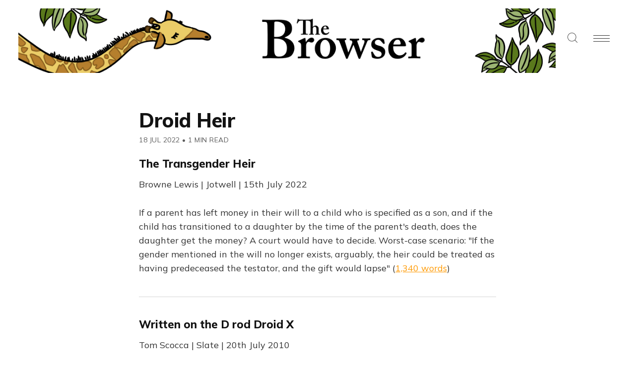

--- FILE ---
content_type: application/javascript; charset=UTF-8
request_url: https://thebrowser.com/assets/built/algoliasearch-lite.umd.js?v=46cd8a8f60
body_size: 3931
content:
/*! algoliasearch-lite.umd.js | 4.4.0 | © Algolia, inc. | https://github.com/algolia/algoliasearch-client-javascript */
!function(e,t){"object"==typeof exports&&"undefined"!=typeof module?module.exports=t():"function"==typeof define&&define.amd?define(t):(e=e||self).algoliasearch=t()}(this,(function(){"use strict";function e(e,t,r){return t in e?Object.defineProperty(e,t,{value:r,enumerable:!0,configurable:!0,writable:!0}):e[t]=r,e}function t(e,t){var r=Object.keys(e);if(Object.getOwnPropertySymbols){var n=Object.getOwnPropertySymbols(e);t&&(n=n.filter((function(t){return Object.getOwnPropertyDescriptor(e,t).enumerable}))),r.push.apply(r,n)}return r}function r(r){for(var n=1;n<arguments.length;n++){var o=null!=arguments[n]?arguments[n]:{};n%2?t(Object(o),!0).forEach((function(t){e(r,t,o[t])})):Object.getOwnPropertyDescriptors?Object.defineProperties(r,Object.getOwnPropertyDescriptors(o)):t(Object(o)).forEach((function(e){Object.defineProperty(r,e,Object.getOwnPropertyDescriptor(o,e))}))}return r}function n(e,t){return function(e){if(Array.isArray(e))return e}(e)||function(e,t){if(Symbol.iterator in Object(e)||"[object Arguments]"===Object.prototype.toString.call(e)){var r=[],n=!0,o=!1,a=void 0;try{for(var u,i=e[Symbol.iterator]();!(n=(u=i.next()).done)&&(r.push(u.value),!t||r.length!==t);n=!0);}catch(e){o=!0,a=e}finally{try{n||null==i.return||i.return()}finally{if(o)throw a}}return r}}(e,t)||function(){throw new TypeError("Invalid attempt to destructure non-iterable instance")}()}function o(e){return function(e){if(Array.isArray(e)){for(var t=0,r=new Array(e.length);t<e.length;t++)r[t]=e[t];return r}}(e)||function(e){if(Symbol.iterator in Object(e)||"[object Arguments]"===Object.prototype.toString.call(e))return Array.from(e)}(e)||function(){throw new TypeError("Invalid attempt to spread non-iterable instance")}()}function a(e){var t,r="algoliasearch-client-js-".concat(e.key),o=function(){return void 0===t&&(t=e.localStorage||window.localStorage),t},a=function(){return JSON.parse(o().getItem(r)||"{}")};return{get:function(e,t){var r=arguments.length>2&&void 0!==arguments[2]?arguments[2]:{miss:function(){return Promise.resolve()}};return Promise.resolve().then((function(){var r=JSON.stringify(e),n=a()[r];return Promise.all([n||t(),void 0!==n])})).then((function(e){var t=n(e,2),o=t[0],a=t[1];return Promise.all([o,a||r.miss(o)])})).then((function(e){return n(e,1)[0]}))},set:function(e,t){return Promise.resolve().then((function(){var n=a();return n[JSON.stringify(e)]=t,o().setItem(r,JSON.stringify(n)),t}))},delete:function(e){return Promise.resolve().then((function(){var t=a();delete t[JSON.stringify(e)],o().setItem(r,JSON.stringify(t))}))},clear:function(){return Promise.resolve().then((function(){o().removeItem(r)}))}}}function u(e){var t=o(e.caches),r=t.shift();return void 0===r?{get:function(e,t){var r=arguments.length>2&&void 0!==arguments[2]?arguments[2]:{miss:function(){return Promise.resolve()}},o=t();return o.then((function(e){return Promise.all([e,r.miss(e)])})).then((function(e){return n(e,1)[0]}))},set:function(e,t){return Promise.resolve(t)},delete:function(e){return Promise.resolve()},clear:function(){return Promise.resolve()}}:{get:function(e,n){var o=arguments.length>2&&void 0!==arguments[2]?arguments[2]:{miss:function(){return Promise.resolve()}};return r.get(e,n,o).catch((function(){return u({caches:t}).get(e,n,o)}))},set:function(e,n){return r.set(e,n).catch((function(){return u({caches:t}).set(e,n)}))},delete:function(e){return r.delete(e).catch((function(){return u({caches:t}).delete(e)}))},clear:function(){return r.clear().catch((function(){return u({caches:t}).clear()}))}}}function i(){var e=arguments.length>0&&void 0!==arguments[0]?arguments[0]:{serializable:!0},t={};return{get:function(r,n){var o=arguments.length>2&&void 0!==arguments[2]?arguments[2]:{miss:function(){return Promise.resolve()}},a=JSON.stringify(r);if(a in t)return Promise.resolve(e.serializable?JSON.parse(t[a]):t[a]);var u=n(),i=o&&o.miss||function(){return Promise.resolve()};return u.then((function(e){return i(e)})).then((function(){return u}))},set:function(r,n){return t[JSON.stringify(r)]=e.serializable?JSON.stringify(n):n,Promise.resolve(n)},delete:function(e){return delete t[JSON.stringify(e)],Promise.resolve()},clear:function(){return t={},Promise.resolve()}}}function s(e){for(var t=e.length-1;t>0;t--){var r=Math.floor(Math.random()*(t+1)),n=e[t];e[t]=e[r],e[r]=n}return e}function c(e,t){return Object.keys(void 0!==t?t:{}).forEach((function(r){e[r]=t[r](e)})),e}function l(e){for(var t=arguments.length,r=new Array(t>1?t-1:0),n=1;n<t;n++)r[n-1]=arguments[n];var o=0;return e.replace(/%s/g,(function(){return encodeURIComponent(r[o++])}))}var f=0,h=1;function d(e,t){var r=e||{},n=r.data||{};return Object.keys(r).forEach((function(e){-1===["timeout","headers","queryParameters","data","cacheable"].indexOf(e)&&(n[e]=r[e])})),{data:Object.entries(n).length>0?n:void 0,timeout:r.timeout||t,headers:r.headers||{},queryParameters:r.queryParameters||{},cacheable:r.cacheable}}var m={Read:1,Write:2,Any:3};function p(e){var t=arguments.length>1&&void 0!==arguments[1]?arguments[1]:1;return r({},e,{status:t,lastUpdate:Date.now()})}function v(e){return{protocol:e.protocol||"https",url:e.url,accept:e.accept||m.Any}}var g="POST";function y(e,t,n,a){var u=[],i=function(e,t){if("GET"!==e.method&&(void 0!==e.data||void 0!==t.data)){var n=Array.isArray(e.data)?e.data:r({},e.data,{},t.data);return JSON.stringify(n)}}(n,a),s=function(e,t){var n=r({},e.headers,{},t.headers),o={};return Object.keys(n).forEach((function(e){var t=n[e];o[e.toLowerCase()]=t})),o}(e,a),c=n.method,l="GET"!==n.method?{}:r({},n.data,{},a.data),f=r({"x-algolia-agent":e.userAgent.value},e.queryParameters,{},l,{},a.queryParameters),h=0,d=function t(r,o){var l=r.pop();if(void 0===l)throw{name:"RetryError",message:"Unreachable hosts - your application id may be incorrect. If the error persists, contact support@algolia.com.",transporterStackTrace:q(u)};var d={data:i,headers:s,method:c,url:O(l,n.path,f),connectTimeout:o(h,e.timeouts.connect),responseTimeout:o(h,a.timeout)},m=function(e){var t={request:d,response:e,host:l,triesLeft:r.length};return u.push(t),t},v={onSucess:function(e){return function(e){try{return JSON.parse(e.content)}catch(t){throw function(e,t){return{name:"DeserializationError",message:e,response:t}}(t.message,e)}}(e)},onRetry:function(n){var a=m(n);return n.isTimedOut&&h++,Promise.all([e.logger.info("Retryable failure",j(a)),e.hostsCache.set(l,p(l,n.isTimedOut?3:2))]).then((function(){return t(r,o)}))},onFail:function(e){throw m(e),function(e,t){var r=e.content,n=e.status,o=r;try{o=JSON.parse(r).message}catch(e){}return function(e,t,r){return{name:"ApiError",message:e,status:t,transporterStackTrace:r}}(o,n,t)}(e,q(u))}};return e.requester.send(d).then((function(e){return function(e,t){return function(e){var t=e.status;return e.isTimedOut||function(e){var t=e.isTimedOut,r=e.status;return!t&&0==~~r}(e)||2!=~~(t/100)&&4!=~~(t/100)}(e)?t.onRetry(e):2==~~(e.status/100)?t.onSucess(e):t.onFail(e)}(e,v)}))};return function(e,t){return Promise.all(t.map((function(t){return e.get(t,(function(){return Promise.resolve(p(t))}))}))).then((function(e){var r=e.filter((function(e){return function(e){return 1===e.status||Date.now()-e.lastUpdate>12e4}(e)})),n=e.filter((function(e){return function(e){return 3===e.status&&Date.now()-e.lastUpdate<=12e4}(e)})),a=[].concat(o(r),o(n));return{getTimeout:function(e,t){return(0===n.length&&0===e?1:n.length+3+e)*t},statelessHosts:a.length>0?a.map((function(e){return v(e)})):t}}))}(e.hostsCache,t).then((function(e){return d(o(e.statelessHosts).reverse(),e.getTimeout)}))}function b(e){var t={value:"Algolia for JavaScript (".concat(e,")"),add:function(e){var r="; ".concat(e.segment).concat(void 0!==e.version?" (".concat(e.version,")"):"");return-1===t.value.indexOf(r)&&(t.value="".concat(t.value).concat(r)),t}};return t}function O(e,t,r){var n=P(r),o="".concat(e.protocol,"://").concat(e.url,"/").concat("/"===t.charAt(0)?t.substr(1):t);return n.length&&(o+="?".concat(n)),o}function P(e){return Object.keys(e).map((function(t){return l("%s=%s",t,(r=e[t],"[object Object]"===Object.prototype.toString.call(r)||"[object Array]"===Object.prototype.toString.call(r)?JSON.stringify(e[t]):e[t]));var r})).join("&")}function q(e){return e.map((function(e){return j(e)}))}function j(e){var t=e.request.headers["x-algolia-api-key"]?{"x-algolia-api-key":"*****"}:{};return r({},e,{request:r({},e.request,{headers:r({},e.request.headers,{},t)})})}var S=function(e){var t=e.appId,o=function(e,t,r){var n={"x-algolia-api-key":r,"x-algolia-application-id":t};return{headers:function(){return e===h?n:{}},queryParameters:function(){return e===f?n:{}}}}(void 0!==e.authMode?e.authMode:h,t,e.apiKey),a=function(e){var t=e.hostsCache,r=e.logger,o=e.requester,a=e.requestsCache,u=e.responsesCache,i=e.timeouts,s=e.userAgent,c=e.hosts,l=e.queryParameters,f={hostsCache:t,logger:r,requester:o,requestsCache:a,responsesCache:u,timeouts:i,userAgent:s,headers:e.headers,queryParameters:l,hosts:c.map((function(e){return v(e)})),read:function(e,t){var r=d(t,f.timeouts.read),o=function(){return y(f,f.hosts.filter((function(e){return 0!=(e.accept&m.Read)})),e,r)};if(!0!==(void 0!==r.cacheable?r.cacheable:e.cacheable))return o();var a={request:e,mappedRequestOptions:r,transporter:{queryParameters:f.queryParameters,headers:f.headers}};return f.responsesCache.get(a,(function(){return f.requestsCache.get(a,(function(){return f.requestsCache.set(a,o()).then((function(e){return Promise.all([f.requestsCache.delete(a),e])}),(function(e){return Promise.all([f.requestsCache.delete(a),Promise.reject(e)])})).then((function(e){var t=n(e,2);return t[0],t[1]}))}))}),{miss:function(e){return f.responsesCache.set(a,e)}})},write:function(e,t){return y(f,f.hosts.filter((function(e){return 0!=(e.accept&m.Write)})),e,d(t,f.timeouts.write))}};return f}(r({hosts:[{url:"".concat(t,"-dsn.algolia.net"),accept:m.Read},{url:"".concat(t,".algolia.net"),accept:m.Write}].concat(s([{url:"".concat(t,"-1.algolianet.com")},{url:"".concat(t,"-2.algolianet.com")},{url:"".concat(t,"-3.algolianet.com")}]))},e,{headers:r({},o.headers(),{},{"content-type":"application/x-www-form-urlencoded"},{},e.headers),queryParameters:r({},o.queryParameters(),{},e.queryParameters)}));return c({transporter:a,appId:t,addAlgoliaAgent:function(e,t){a.userAgent.add({segment:e,version:t})},clearCache:function(){return Promise.all([a.requestsCache.clear(),a.responsesCache.clear()]).then((function(){}))}},e.methods)},w=function(e){return function(t){var r=arguments.length>1&&void 0!==arguments[1]?arguments[1]:{},n={transporter:e.transporter,appId:e.appId,indexName:t};return c(n,r.methods)}},T=function(e){return function(t,n){var o=t.map((function(e){return r({},e,{params:P(e.params||{})})}));return e.transporter.read({method:g,path:"1/indexes/*/queries",data:{requests:o},cacheable:!0},n)}},A=function(e){return function(t,n){return Promise.all(t.map((function(t){var o=t.params,a=o.facetName,u=o.facetQuery,i=function(e,t){if(null==e)return{};var r,n,o=function(e,t){if(null==e)return{};var r,n,o={},a=Object.keys(e);for(n=0;n<a.length;n++)r=a[n],t.indexOf(r)>=0||(o[r]=e[r]);return o}(e,t);if(Object.getOwnPropertySymbols){var a=Object.getOwnPropertySymbols(e);for(n=0;n<a.length;n++)r=a[n],t.indexOf(r)>=0||Object.prototype.propertyIsEnumerable.call(e,r)&&(o[r]=e[r])}return o}(o,["facetName","facetQuery"]);return w(e)(t.indexName,{methods:{searchForFacetValues:C}}).searchForFacetValues(a,u,r({},n,{},i))})))}},x=function(e){return function(t,r){return e.transporter.read({method:g,path:l("1/indexes/%s/query",e.indexName),data:{query:t},cacheable:!0},r)}},C=function(e){return function(t,r,n){return e.transporter.read({method:g,path:l("1/indexes/%s/facets/%s/query",e.indexName,t),data:{facetQuery:r},cacheable:!0},n)}};function N(e,t,n){var o={appId:e,apiKey:t,timeouts:{connect:1,read:2,write:30},requester:{send:function(e){return new Promise((function(t){var r=new XMLHttpRequest;r.open(e.method,e.url,!0),Object.keys(e.headers).forEach((function(t){return r.setRequestHeader(t,e.headers[t])}));var n,o=function(e,n){return setTimeout((function(){r.abort(),t({status:0,content:n,isTimedOut:!0})}),1e3*e)},a=o(e.connectTimeout,"Connection timeout");r.onreadystatechange=function(){r.readyState>r.OPENED&&void 0===n&&(clearTimeout(a),n=o(e.responseTimeout,"Socket timeout"))},r.onerror=function(){0===r.status&&(clearTimeout(a),clearTimeout(n),t({content:r.responseText||"Network request failed",status:r.status,isTimedOut:!1}))},r.onload=function(){clearTimeout(a),clearTimeout(n),t({content:r.responseText,status:r.status,isTimedOut:!1})},r.send(e.data)}))}},logger:(3,{debug:function(e,t){return Promise.resolve()},info:function(e,t){return Promise.resolve()},error:function(e,t){return console.error(e,t),Promise.resolve()}}),responsesCache:i(),requestsCache:i({serializable:!1}),hostsCache:u({caches:[a({key:"".concat("4.4.0","-").concat(e)}),i()]}),userAgent:b("4.4.0").add({segment:"Browser",version:"lite"}),authMode:f};return S(r({},o,{},n,{methods:{search:T,searchForFacetValues:A,multipleQueries:T,multipleSearchForFacetValues:A,initIndex:function(e){return function(t){return w(e)(t,{methods:{search:x,searchForFacetValues:C}})}}}}))}return N.version="4.4.0",N}));
//# sourceMappingURL=algoliasearch-lite.umd.js.map